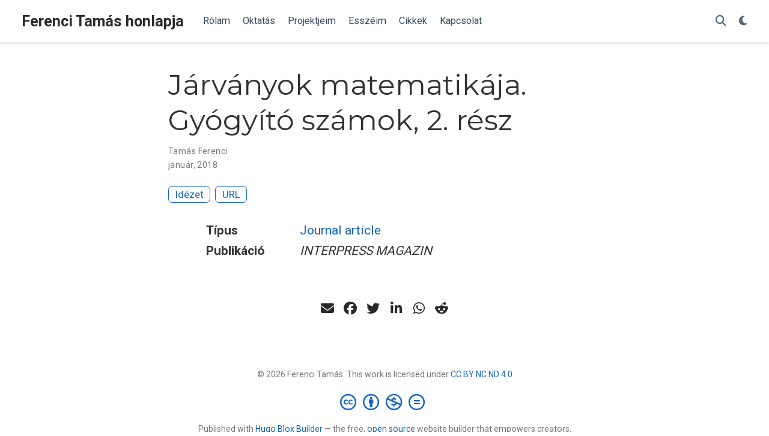

--- FILE ---
content_type: text/html; charset=utf-8
request_url: https://www.medstat.hu/publication/mtmt-3365328/
body_size: 3891
content:
<!doctype html><!-- This site was created with Hugo Blox. https://hugoblox.com --><!-- Last Published: 2026. január 5. --><html lang=hu><head><meta charset=utf-8><meta name=viewport content="width=device-width,initial-scale=1"><meta http-equiv=X-UA-Compatible content="IE=edge"><meta name=generator content="Hugo Blox Builder 5.9.7"><link rel=preconnect href=https://fonts.gstatic.com crossorigin><link rel=preload as=style href="https://fonts.googleapis.com/css2?family=Montserrat:wght@400;700&family=Roboto+Mono&family=Roboto:wght@400;700&display=swap"><link rel=stylesheet href="https://fonts.googleapis.com/css2?family=Montserrat:wght@400;700&family=Roboto+Mono&family=Roboto:wght@400;700&display=swap" media=print onload='this.media="all"'><link rel=stylesheet href=/css/vendor-bundle.min.26c458e6907dc03073573976b7f4044e.css media=print onload='this.media="all"'><link rel=stylesheet href=https://cdn.jsdelivr.net/gh/jpswalsh/academicons@1.9.4/css/academicons.min.css integrity="sha512-IW0nhlW5MgNydsXJO40En2EoCkTTjZhI3yuODrZIc8cQ4h1XcF53PsqDHa09NqnkXuIe0Oiyyj171BqZFwISBw==" crossorigin=anonymous media=print onload='this.media="all"'><link rel=stylesheet href=https://cdn.jsdelivr.net/npm/leaflet@1.7.1/dist/leaflet.min.css integrity crossorigin=anonymous media=print onload='this.media="all"'><link rel=stylesheet href=/css/wowchemy.f6689966c0a10712f95f034011917db0.css><link rel=stylesheet href=/css/libs/chroma/github-light.min.css title=hl-light media=print onload='this.media="all"'><link rel=stylesheet href=/css/libs/chroma/dracula.min.css title=hl-dark media=print onload='this.media="all"' disabled><meta name=author content="Ferenci Tamás"><meta name=description content><link rel=alternate hreflang=hu href=https://www.medstat.hu/publication/mtmt-3365328/><link rel=canonical href=https://www.medstat.hu/publication/mtmt-3365328/><link rel=manifest href=/manifest.webmanifest><link rel=icon type=image/png href=/media/icon_hu577da21a7a63fbc8612c74418210a2c7_11440_32x32_fill_lanczos_center_3.png><link rel=apple-touch-icon type=image/png href=/media/icon_hu577da21a7a63fbc8612c74418210a2c7_11440_180x180_fill_lanczos_center_3.png><meta name=theme-color content="#1565c0"><meta property="twitter:card" content="summary_large_image"><meta property="twitter:image" content="https://www.medstat.hu/media/sharing.png"><meta property="og:type" content="article"><meta property="og:site_name" content="Ferenci Tamás honlapja"><meta property="og:url" content="https://www.medstat.hu/publication/mtmt-3365328/"><meta property="og:title" content="Járványok matematikája. Gyógyító számok, 2. rész | Ferenci Tamás honlapja"><meta property="og:description" content><meta property="og:image" content="https://www.medstat.hu/media/sharing.png"><meta property="og:locale" content="hu"><meta property="article:published_time" content="2025-08-28T14:33:21+00:00"><meta property="article:modified_time" content="2018-01-01T00:00:00+00:00"><script type=application/ld+json>{"@context":"https://schema.org","@type":"Article","mainEntityOfPage":{"@type":"WebPage","@id":"https://www.medstat.hu/publication/mtmt-3365328/"},"headline":"Járványok matematikája. Gyógyító számok, 2. rész","datePublished":"2025-08-28T14:33:21Z","dateModified":"2018-01-01T00:00:00Z","author":{"@type":"Person","name":"Tamás Ferenci"},"publisher":{"@type":"Organization","name":"Ferenci Tamás honlapja","logo":{"@type":"ImageObject","url":"https://www.medstat.hu/media/icon_hu577da21a7a63fbc8612c74418210a2c7_11440_192x192_fill_lanczos_center_3.png"}},"description":""}</script><title>Járványok matematikája. Gyógyító számok, 2. rész | Ferenci Tamás honlapja</title></head><body id=top data-spy=scroll data-offset=70 data-target=#TableOfContents class=page-wrapper data-wc-page-id=c726dd295c9ec510da5d2a297382402b><script src=/js/wowchemy-init.min.9e4214442a7711d35691acd58f6f6361.js></script><aside class=search-modal id=search><div class=container><section class=search-header><div class="row no-gutters justify-content-between mb-3"><div class=col-6><h1>Keresés</h1></div><div class="col-6 col-search-close"><a class=js-search href=# aria-label=Close><i class="fas fa-times-circle text-muted" aria-hidden=true></i></a></div></div><div id=search-box><input name=q id=search-query placeholder=Keresés... autocapitalize=off autocomplete=off autocorrect=off spellcheck=false type=search class=form-control aria-label=Keresés...></div></section><section class=section-search-results><div id=search-hits></div></section></div></aside><div class="page-header header--fixed"><header><nav class="navbar navbar-expand-lg navbar-light compensate-for-scrollbar" id=navbar-main><div class=container-xl><div class="d-none d-lg-inline-flex"><a class=navbar-brand href=/>Ferenci Tamás honlapja</a></div><button type=button class=navbar-toggler data-toggle=collapse data-target=#navbar-content aria-controls=navbar-content aria-expanded=false aria-label=Navigáció>
<span><i class="fas fa-bars"></i></span></button><div class="navbar-brand-mobile-wrapper d-inline-flex d-lg-none"><a class=navbar-brand href=/>Ferenci Tamás honlapja</a></div><div class="navbar-collapse main-menu-item collapse justify-content-start" id=navbar-content><ul class="navbar-nav d-md-inline-flex"><li class=nav-item><a class=nav-link href=/#about><span>Rólam</span></a></li><li class=nav-item><a class=nav-link href=/#oktatas><span>Oktatás</span></a></li><li class=nav-item><a class=nav-link href=/#projektek><span>Projektjeim</span></a></li><li class=nav-item><a class=nav-link href=/#esszek><span>Esszéim</span></a></li><li class=nav-item><a class=nav-link href=/#publications><span>Cikkek</span></a></li><li class=nav-item><a class=nav-link href=/#contact><span>Kapcsolat</span></a></li></ul></div><ul class="nav-icons navbar-nav flex-row ml-auto d-flex pl-md-2"><li class=nav-item><a class="nav-link js-search" href=# aria-label=Keresés><i class="fas fa-search" aria-hidden=true></i></a></li><li class="nav-item dropdown theme-dropdown"><a href=# class=nav-link data-toggle=dropdown aria-haspopup=true aria-label="Display preferences"><i class="fas fa-moon" aria-hidden=true></i></a><div class=dropdown-menu><a href=# class="dropdown-item js-set-theme-light"><span>Light</span>
</a><a href=# class="dropdown-item js-set-theme-dark"><span>Dark</span>
</a><a href=# class="dropdown-item js-set-theme-auto"><span>Automatic</span></a></div></li></ul></div></nav></header></div><div class=page-body><div class=pub><div class="article-container pt-3"><h1>Járványok matematikája. Gyógyító számok, 2. rész</h1><div class=article-metadata><div><span>Tamás Ferenci</span></div><span class=article-date>január, 2018</span></div><div class="btn-links mb-3"><a href=# class="btn btn-outline-primary btn-page-header js-cite-modal" data-filename=/publication/mtmt-3365328/cite.bib>Idézet
</a><a class="btn btn-outline-primary btn-page-header" href=https://m2.mtmt.hu/api/publication/3365328 target=_blank rel=noopener>URL</a></div></div><div class=article-container><div class=row><div class=col-md-1></div><div class=col-md-10><div class=row><div class="col-12 col-md-3 pub-row-heading">Típus</div><div class="col-12 col-md-9"><a href=/publication/#article-journal>Journal article</a></div></div></div><div class=col-md-1></div></div><div class="d-md-none space-below"></div><div class=row><div class=col-md-1></div><div class=col-md-10><div class=row><div class="col-12 col-md-3 pub-row-heading">Publikáció</div><div class="col-12 col-md-9"><em>INTERPRESS MAGAZIN</em></div></div></div><div class=col-md-1></div></div><div class="d-md-none space-below"></div><div class=space-below></div><div class=article-style></div><div class=share-box><ul class=share><li><a href="mailto:?subject=J%C3%A1rv%C3%A1nyok%20matematik%C3%A1ja.%20Gy%C3%B3gy%C3%ADt%C3%B3%20sz%C3%A1mok%2C%202.%20r%C3%A9sz&amp;body=https%3A%2F%2Fwww.medstat.hu%2Fpublication%2Fmtmt-3365328%2F" target=_blank rel=noopener class=share-btn-email aria-label=envelope><i class="fas fa-envelope"></i></a></li><li><a href="https://www.facebook.com/sharer.php?u=https%3A%2F%2Fwww.medstat.hu%2Fpublication%2Fmtmt-3365328%2F&amp;t=J%C3%A1rv%C3%A1nyok+matematik%C3%A1ja.+Gy%C3%B3gy%C3%ADt%C3%B3+sz%C3%A1mok%2C+2.+r%C3%A9sz" target=_blank rel=noopener class=share-btn-facebook aria-label=facebook><i class="fab fa-facebook"></i></a></li><li><a href="https://twitter.com/intent/tweet?url=https%3A%2F%2Fwww.medstat.hu%2Fpublication%2Fmtmt-3365328%2F&amp;text=J%C3%A1rv%C3%A1nyok+matematik%C3%A1ja.+Gy%C3%B3gy%C3%ADt%C3%B3+sz%C3%A1mok%2C+2.+r%C3%A9sz" target=_blank rel=noopener class=share-btn-twitter aria-label=twitter><i class="fab fa-twitter"></i></a></li><li><a href="https://www.linkedin.com/shareArticle?url=https%3A%2F%2Fwww.medstat.hu%2Fpublication%2Fmtmt-3365328%2F&amp;title=J%C3%A1rv%C3%A1nyok+matematik%C3%A1ja.+Gy%C3%B3gy%C3%ADt%C3%B3+sz%C3%A1mok%2C+2.+r%C3%A9sz" target=_blank rel=noopener class=share-btn-linkedin aria-label=linkedin-in><i class="fab fa-linkedin-in"></i></a></li><li><a href="whatsapp://send?text=J%C3%A1rv%C3%A1nyok+matematik%C3%A1ja.+Gy%C3%B3gy%C3%ADt%C3%B3+sz%C3%A1mok%2C+2.+r%C3%A9sz%20https%3A%2F%2Fwww.medstat.hu%2Fpublication%2Fmtmt-3365328%2F" target=_blank rel=noopener class=share-btn-whatsapp aria-label=whatsapp><i class="fab fa-whatsapp"></i></a></li><li><a href="https://reddit.com/submit?url=https%3A%2F%2Fwww.medstat.hu%2Fpublication%2Fmtmt-3365328%2F&amp;title=J%C3%A1rv%C3%A1nyok+matematik%C3%A1ja.+Gy%C3%B3gy%C3%ADt%C3%B3+sz%C3%A1mok%2C+2.+r%C3%A9sz" target=_blank rel=noopener class=share-btn-reddit aria-label=reddit-alien><i class="fab fa-reddit-alien"></i></a></li></ul></div></div></div></div><div class=page-footer><div class=container><footer class=site-footer><p class="powered-by copyright-license-text">© 2026 Ferenci Tamás. This work is licensed under <a href=https://creativecommons.org/licenses/by-nc-nd/4.0 rel="noopener noreferrer" target=_blank>CC BY NC ND 4.0</a></p><p class="powered-by footer-license-icons"><a href=https://creativecommons.org/licenses/by-nc-nd/4.0 rel="noopener noreferrer" target=_blank aria-label="Creative Commons"><i class="fab fa-creative-commons fa-2x" aria-hidden=true></i>
<i class="fab fa-creative-commons-by fa-2x" aria-hidden=true></i>
<i class="fab fa-creative-commons-nc fa-2x" aria-hidden=true></i>
<i class="fab fa-creative-commons-nd fa-2x" aria-hidden=true></i></a></p><p class=powered-by>Published with <a href="https://hugoblox.com/?utm_campaign=poweredby" target=_blank rel=noopener>Hugo Blox Builder</a> — the free, <a href=https://github.com/HugoBlox/hugo-blox-builder target=_blank rel=noopener>open source</a> website builder that empowers creators.</p></footer></div></div><script src=/js/vendor-bundle.min.ff7771056d34ad9f2de2d8f6a466e748.js></script><script src=https://cdn.jsdelivr.net/npm/leaflet@1.7.1/dist/leaflet.min.js integrity crossorigin=anonymous></script><script id=search-hit-fuse-template type=text/x-template>
    <div class="search-hit" id="summary-{{key}}">
      <div class="search-hit-content">
        <div class="search-hit-name">
          <a href="{{relpermalink}}">{{title}}</a>
          <div class="article-metadata search-hit-type">{{type}}</div>
          <p class="search-hit-description">{{snippet}}</p>
        </div>
      </div>
    </div>
  </script><script src=https://cdn.jsdelivr.net/gh/krisk/Fuse@v3.2.1/dist/fuse.min.js integrity="sha512-o38bmzBGX+hD3JHWUFCDA09btWaqrNmoJ3RXLlrysA7PP01Kgs4UlE4MhelE1v5dJR3+cxlR4qQlotsW7jKsnw==" crossorigin=anonymous></script><script src=https://cdn.jsdelivr.net/gh/julmot/mark.js@8.11.1/dist/jquery.mark.min.js integrity="sha512-mhbv5DqBMgrWL+32MmsDOt/OAvqr/cHimk6B8y/bx/xS88MVkYGPiVv2ixKVrkywF2qHplNRUvFsAHUdxZ3Krg==" crossorigin=anonymous></script><script id=page-data type=application/json>{"use_headroom":true}</script><script src=/js/wowchemy-headroom.db4755770454eb63685f8de785c0a172.js type=module></script><script src=/hu/js/wowchemy.min.c96eadab879efb5132912799c61381a3.js></script><script src=/js/wowchemy-map.a26e9d2f7238ba5b868384f1c5bc6477.js type=module></script><div id=modal class="modal fade" role=dialog><div class=modal-dialog><div class=modal-content><div class=modal-header><h5 class=modal-title>Idézet</h5><button type=button class=close data-dismiss=modal aria-label=Close>
<span aria-hidden=true>&#215;</span></button></div><div class=modal-body><pre><code></code></pre></div><div class=modal-footer><a class="btn btn-outline-primary my-1 js-copy-cite" href=# target=_blank><i class="fas fa-copy"></i> Másolat
</a><a class="btn btn-outline-primary my-1 js-download-cite" href=# target=_blank><i class="fas fa-download"></i> Letöltés</a><div id=modal-error></div></div></div></div></div><script src=/js/wowchemy-publication.9c0e895144aef5a693008b5c5d450147.js type=module></script><script type=text/javascript>var sc_project=8274576,sc_invisible=1,sc_security="b688857d"</script><script type=text/javascript src=https://www.statcounter.com/counter/counter.js async></script><noscript><div class=statcounter><a title="ingyenes
webstatisztika" href=https://www.statcounter.hu/ target=_blank><img class=statcounter src=https://c.statcounter.com/8274576/0/b688857d/1/ alt="ingyenes webstatisztika" referrerpolicy=no-referrer-when-downgrade></a></div></noscript></body></html>